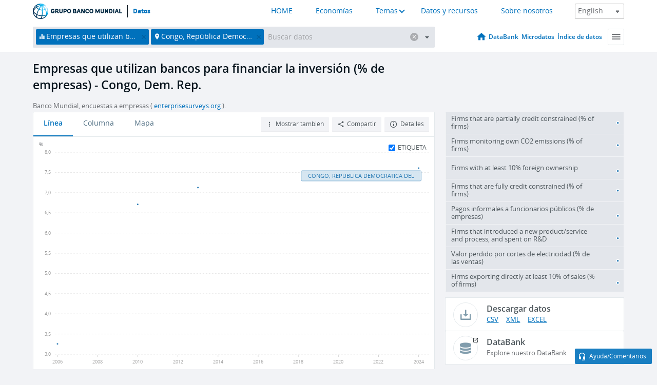

--- FILE ---
content_type: application/javascript; charset=utf-8
request_url: https://by2.uservoice.com/t2/136660/web/track.js?_=1768454655949&s=0&c=__uvSessionData0&d=eyJlIjp7InUiOiJodHRwczovL2RhdG9zLmJhbmNvbXVuZGlhbC5vcmcvaW5kaWNhdG9yL0lDLkZSTS5CTktTLlpTP2xvY2F0aW9ucz1DRCIsInIiOiIifX0%3D
body_size: 23
content:
__uvSessionData0({"uvts":"8083ec3f-72ef-4b6f-6132-712adf9b7596"});